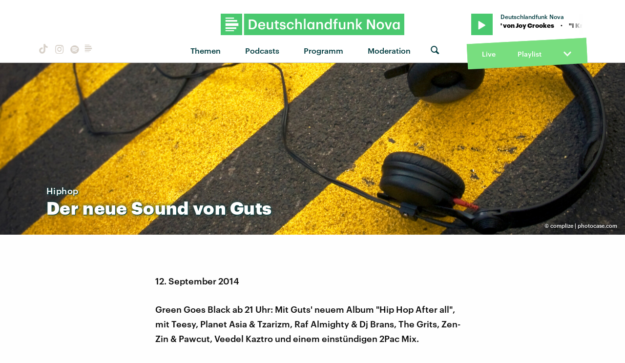

--- FILE ---
content_type: application/javascript; charset=utf-8
request_url: https://www.deutschlandfunknova.de/js/xtcore.js
body_size: 7900
content:
//-- Copyright 2014 AT Internet, All Rights Reserved.
//-- AT Internet Tag 4.4.007
var xt1='.deutschlandradio.de',xtLogDom='.xiti.com/hit.xiti',xtpreview=false,xtfirst=false,xtnocookies=false,xtcode='',xt46='1',xt50='1',xt48='',xt54=false,xt58=false,xtdocl=false,xtud='undefined',xt2='1',xt3=365,xttredir=500,xtkwv='xtmc',xtkwp='xtnp',xtadch=new Array,xt4=new Array;xt4['sec']='20';xt4['rss']='20';xt4['epr']='20';xt4['erec']='20';xt4['adi']='20';xt4['adc']='20';xt4['al']='20';xt4['es']='20';xt4['ad']='20';
//do not modify below
var xtoid=new Array,xtnop=true,xtkey=false,xt49=null,xt5=30,xw=window,xd=document,xtg=navigator,xtv=(xw.xtczv!=null)?'44007-'+xw.xtczv:'44007',xt1=xw.xtdmc?';domain='+xw.xtdmc:(xt1!='')?';domain='+xw.xt1:'',xt6=(xw.xtnv!=null)?xw.xtnv:xd,xt7=(xw.xtsdi!=null)?xw.xtsdi:(xw.xtsd!=null)?xw.xtsd+xtLogDom:(((xd.location.protocol=='https:')?'https://logs1279':'http://logc279')+xtLogDom),xt36=(xw.xtsts!=null)?xw.xtsts:0,xt37='';if(xt54){var xturl='';try{xturl=xt6.location.href}catch(e){xturl=xw.location.href}xt37=xtestr(xturl,/#.*/,1);xt37=xt37?'&sta='+encodeURIComponent(xtclURL(xt37)):''}var xt38=(xw.xtcustom!=null)?xtserial(xw.xtcustom):'',xt8=(xw.xtsite!=null)?xw.xtsite:0,xt9=(xw.xtn2!=null)?'&s2='+xw.xtn2:'',xt8b=((xt8==0)?'':'s='+xt8)+((xt36==0)?'':((xt8==0)?'sts='+xt36:'&sts='+xt36)),xtp=(xw.xtpage!=null)?xw.xtpage:'',xt10=xw.xto_force?xw.xto_force.toLowerCase():null,xt11=(xt8=='redirect')?true:false,xtdi=xw.xtdi?'&di='+xw.xtdi:'',xt12=xw.xtidp?'&idpays='+xw.xtidp:'',xt13=xw.xtidprov?'&idprov='+xw.xtidprov:'',xtm=(xw.xtparam!=null)?xw.xtparam:'';xt46=((typeof(xw.xtnopage)!='undefined')&&(xw.xtnopage=='1'))?'0':xt46;xt50=((typeof(xw.xtergo)!='undefined')&&(xw.xtergo=='0'))?'0':xt50;var xtclzone=((typeof(xw.scriptOnClickZone)!='undefined')&&(xt50=='1'))?xw.scriptOnClickZone:0,xt15=(xw.xt_orderid!=null)?xw.xt_orderid:'',xt17=(xw.xtidcart!=null)?xw.xtidcart:'',xt44=(xw.xtprod_load!=null)?'&pdtl='+xw.xtprod_load:'',xt47=(xw.xtcode!='')?'&code='+xw.xtcode:'',xt60={i:[],u:[],d:[],l:[],e:[],p:[]};
if(xw.addEventListener){xw.addEventListener('unload',function(){},false)}else if(xw.attachEvent){xw.attachEvent('onunload',function(){})}if(xd.addEventListener){xd.addEventListener('keydown',function(){xtkey=true},false);xd.addEventListener('keyup',function(){xtkey=false},false)}else if(xd.attachEvent){xd.attachEvent('onkeydown',function(){xtkey=true});xd.attachEvent('onkeyup',function(){xtkey=false})}
var xt18=(xw.roimt&&(xtm.indexOf('&roimt',0)<0))?'&roimt='+xw.roimt:'',xtmc=(xtm.indexOf('&mc=',0)<0)?(xw.xtmc?'&mc='+xw.xtmc:xtf3(xtkwv)?'&mc='+xtf3(xtkwv):xtf3('xtmc')?'&mc='+xtf3('xtmc'):''):'',xtcr=xtf3('xtcr')?'&mcrg='+xtf3('xtcr'):'',xtac=(xw.xtac&&(xtm.indexOf('&ac=',0)<0))?'&ac='+xw.xtac:'',xtat=(xw.xtat&&(xtm.indexOf('&at=',0)<0))?'&at='+xw.xtat:'',xtan=(xw.xtan&&(xtm.indexOf('&an=',0)<0))?'&an='+xw.xtan:'',xtnp=(xtm.indexOf('&np=',0)<0)?(xw.xtnp?'&np='+xw.xtnp:xtf3(xtkwp)?'&np='+xtf3(xtkwp):xtf3('xtnp')?'&np='+xtf3('xtnp'):''):'',xt19=((xw.xtprm!=null)&&(xtm.indexOf('&x',0)<0))?xw.xtprm:'';xtm+=xt18+xtmc+xtcr+xtac+((xtan!='')?xtan:xtat)+xtnp+xt19+xt37;var xt20='';try{xt20=top.document.referrer}catch(e){try{xt20=xt6.referrer}catch(e){}};var xts=screen,xt21=new Date(),xt22=xt21.getTime()/(1000*3600);
function xtserial(obj){var t=typeof(obj);if(t!="object"||obj===null){if(t=="string")obj=encodeURIComponent('"'+obj+'"');return String(obj)}else{var n,v,json=[],arr=(obj&&obj.constructor==Array);for(n in obj){v=obj[n];t=typeof(v);if(t=="string")v=encodeURIComponent('"'+v.replace(/[^\\]"/g,'\\"')+'"');else if(t=="object"&&v!==null)v=xtserial(v);json.push((arr?"":encodeURIComponent('"'+n+'":'))+String(v))}return(arr?"[":"{")+String(json)+(arr?"]":"}")}}
function xtclURL(ch){return ch.replace(/%3C/g,'<').replace(/%3E/g,'>').replace(/[<>]/g,'')}
function xtf1(nom,xtenc){if(!xtnocookies){xtenc=((xtenc!=null)&&(xtenc!=xtud))?xtenc:'0';var cookies=xd.cookie,re=new RegExp('(?:^| )'+nom+'=([^;]+)'),result=re.exec(cookies)||null;if(result){result=xtclURL(result[1]);if(xtenc!='1'){result=unescape(result)}}return result}else{return null}}
function xt_addchain(val,varch){xtvarch=varch?varch:'abmv';itemp=(!xtadch[xtvarch])?0:xtadch[xtvarch];itemp++;xtm+='&'+xtvarch+''+itemp+'='+val;xtadch[xtvarch]=itemp}if(typeof(xt_adch)=='function'){xt_adch()}
function wck(p1,p2,p3,p4,fmt){p2=(fmt==0)?p2:escape(p2);if(!xtnocookies)xd.cookie=p1+'='+p2+';expires='+p3.toGMTString()+';path=/'+p4}
function xtf3(param,chba,a){try{var xtdeb=xt6.location.href}catch(e){var xtdeb=xw.location.href}var xturl=(chba==null||chba==xtud)?xtclURL(xtdeb.toLowerCase().replace(/%3d/g,'=')):chba,xtpos=xturl.indexOf(param+'=');if(xtpos>0){var chq=xturl.substr(1),mq=chq.substr(chq.indexOf(param+'='));if(a!=2){if(a!=1){try{mq=decodeURIComponent(mq)}catch(e){mq=unescape(mq)}}var cr=mq.match(/(\[[^\]]*\])/g);if(cr){var str='';for(var i=0,l=cr.length;i<l;i++){str=cr[i].substring(1,cr[i].length-1);mq=mq.replace(str,encodeURIComponent(str))}}}var posa=mq.indexOf("#"),pos=mq.search(/&.[^&]+=/gi);pos=(pos==-1)?((posa==-1)?mq.length:posa):((posa>0&&posa<pos)?posa:pos);if(a==1){return decodeURIComponent(mq.substring(mq.indexOf('=')+1,pos))}else if(a==2){return mq.substring(mq.indexOf('=')+1,pos)}else{return mq.substring(mq.indexOf('=')+1,pos).replace('&','%26')}}else{return null}}
function xt_mvt(page,section,test,detail,varch){if(detail){for(var i=1;i<detail.length+1;i++){test+='&'+((varch)?varch:'abmv')+i+"="+detail[i-1]}}xtf4('','&p='+page+'&s2='+section+'&abmvc='+test+"&type=mvt")}
function xt_med(type,section,page,x1,x2,x3,x4,x5){xt_ajout=((type=='F')&&((x1==null)||(x1==xtud)))?'':(type=='M')?'&a='+x1+'&m1='+x2+'&m2='+x3+'&m3='+x4+'&m4='+x5:'&clic='+x1;xtf4(type,'&s2='+section+'&p='+page+xt_ajout,x2,x3)}
xtfirst=((xtg.userAgent.indexOf('Safari')!=-1&&xtg.userAgent.indexOf('Chrome')<0)||xtg.userAgent.indexOf('iPhone')!=-1||xtg.userAgent.indexOf('iPod')!=-1||xtg.userAgent.indexOf('iPad')!=-1||xtfirst||xw.xtidc||xtnocookies);if(xtfirst){var xt40=(xw.xtidc)?xw.xtidc:xtf1('xtidc');if(xt40==null){var xt40=Math.floor(Math.random()*999999),xtane=xt21.getYear();if(xtane<100)xtane+=2000;if((xtane>100)&&(xtane<2000))xtane+=1900;var xt41=f_nb(xtane)+''+f_nb(xt21.getMonth())+''+f_nb(xt21.getDate())+''+f_nb(xt21.getHours())+''+f_nb(xt21.getMinutes())+''+f_nb(xt21.getSeconds());xt40=xt41+''+xt40}var xtdrc=new Date();xtdrc.setTime(xtdrc.getTime()+(315360000000));wck('xtidc',xt40,xtdrc,xt1,1);xt42=xtf1('xtidc');xt40+=(!xw.xtidc&&((xt42==null)||(xt42!=xt40)))?'-NO':''}
function xt_ad(x1,x2,x3){xtf4('AT','&atc='+x1+'&type=AT&patc='+xtp+'&s2atc='+xw.xtn2,x2,x3)}
function xt_adi(x1,x2,x3){xtf4('AT','&ati='+x1+'&type=AT',x2,x3)}
function xt_adc(obj,x1,x2,x3){xtf4('AT','&atc='+x1+'&type=AT&patc='+xtp+'&s2atc='+xw.xtn2);return AT_click.do_navig(obj,x2,(x3)?'_blank':null,true)}
function xt_click(obj,type,n2,page,x1,x2,x3){xt_ajout=((type=='F')&&((x1==null)||(x1==xtud)))?'':'&clic='+x1;xtf4(type,'&s2='+n2+'&p='+page+xt_ajout);return AT_click.do_navig(obj,x2,(x3)?'_blank':null,true)}
function xt_form(obj,type,n2,page,x1,x2){xt_ajout=((type=='F')&&((x1==null)||(x1==xtud)))?'':'&clic='+x1;xtf4(type,'&s2='+n2+'&p='+page+xt_ajout);return AT_click.do_submit(obj,true,x2)}
var AT_click={id:0,objs:[],elem:function(a,d,e,b,c,g,h){var f={};f.urlDest=c;f.type=a;f.n2=d;f.label=e;f.typeClick=b;f.target=g;f.submit=!1===c?!1:!0;f.redir=null==h?!0:h;return f},addListener:function(a,d,e){window.addEventListener?a.addEventListener(d,e,!1):window.attachEvent&&a.attachEvent("on"+d,e)},tag:function(a,d,e,b,c,g,h,f){if(a&&"function"==typeof a.setAttribute)this.addElem(a,d,e,b,c,g,h,f);else if("object"==typeof a)for(var k in a)"function"==typeof a[k].setAttribute&&this.addElem(a[k],
d,e,b,c,g,h,f)},addElem:function(a,d,e,b,c,g,h,f){this.id++;a.setAttribute("data-xtclickid",this.id);this.objs[this.id]=this.elem(d,e,b,c,g,h,f);"FORM"!=a.nodeName?this.addListener(a,"click",this.on_click_submit):this.addListener(a,"submit",this.on_click_submit)},on_click_submit:function(a){try{var d=a.target||a.srcElement,e=d.getAttribute("data-xtclickid"),b={},c="",g=a.defaultPrevented,h=AT_click;if(!e)for(var f=d.parentNode;f;){if(f.getAttribute("data-xtclickid")){e=f.getAttribute("data-xtclickid");
break}f=f.parentNode}e&&(b=h.objs[e],"AT"!=b.type?c+="&p="+b.label+("C"==b.type?"&clic="+b.typeClick:""):"AT"==b.type&&(c+="&type=AT&atc="+b.label),xtf4(b.type,"&s2="+b.n2+c),!g&&b.redir&&(a.preventDefault(),"FORM"!=d.nodeName?h.do_navig(d,b.urlDest,b.target):h.do_submit(d,null,b.submit)))}catch(k){}},do_navig:function(a,d,e,b){var c=null;if("A"!=a.nodeName)for(var g=a.parentNode;g;){if("A"==g.nodeName){c=g;break}g=g.parentNode}else c=a;if(c){if(c.target=e||a.target||"_self",c.href=d||a.href||c.href,
!b||b&&!xtkey)if(0>c.href.indexOf("mailto:"))if("_self"==c.target.toLowerCase()){if(setTimeout('self.location.href="'+c.href+'"',xw.xttredir),b)return!1}else if("_top"==c.target.toLowerCase()){if(setTimeout('top.location.href="'+c.href+'"',xw.xttredir),b)return!1}else if("_parent"==c.target.toLowerCase()){if(setTimeout('parent.location.href="'+c.href+'"',xw.xttredir),b)return!1}else{if("_blank"==c.target.toLowerCase()&&(setTimeout('(xw.open("'+c.href+'","_blank")).focus();',1),b))return!1}else if(setTimeout('AT_click.mail_to("'+
c.href+'");',xw.xttredir),b)return!1}else if(d||a.href)if(d=d?d:a.href,0>d.indexOf("mailto:"))if("_blank"==e)setTimeout('(xw.open("'+d+'","_blank")).focus();',1);else{if(setTimeout('self.location.href="'+d+'"',xw.xttredir),b)return!1}else if(setTimeout('AT_click.mail_to("'+d+'");',xw.xttredir),b)return!1;if(b)return xtkey=!1,!0},do_submit:function(a,d,e){if(e&&(setTimeout(function(){a.submit()},500),d&&e))return!1},mail_to:function(a){window.location=a}};
function xt_rm(x1,x2,x3,x4,x5,x6,x7,x8,x9,x10,x11,x12,x13,x14){var rmprm='&p='+x3+'&s2='+x2+'&type='+x1+'&a='+x4+'&m5='+x11+'&m6='+x12+(((x5!=null)&&(x5!='0'))?'&'+x5:'')+(((x7!=null)&&(x4!='pause')&&(x4!='stop'))?'&m1='+x7+'&'+x8+'&m3='+x9+'&m4='+x10+'&m7='+x13+'&m8='+x14+'&prich='+xtp+'&s2rich='+xw.xtn2:'')+(((x6!=null)&&(x6!='0')&&(x7!=null))?'&rfsh='+x6:'');xtf4(x1,rmprm);var t=new Date();if((x6!=null)&&(x6!='0')&&((x4=='play')||(x4=='play&buf=1')||(x4=='refresh'))){if(xt60.p[x1]&&(((t.getTime())-xt60.p[x1])>1800000)){xt60.d[x1]=0}if(((x4=='play')||(x4=='play&buf=1'))&&!xt60.d[x1]){xt60.d[x1]=t.getTime()/1e3;xt60.l[x1]=parseInt(x7);var y=Math.floor(x6),x=(y>1500)?1500:(y<5)?5:y;xt60.i[x1]=x;xt60.u[x1]=x;xt60.p[x1]=!1}else if(x4=='refresh'&&(x12=='live'||!xt60.l[x1]||(xt60.l[x1]>300&&xt60.i[x1]*100/xt60.l[x1]<2))){var e=(xt60.p[x1])?xt60.e[x1]:(t.getTime()/1e3)-xt60.d[x1];if(xt60.u[x1]*100/(e+30)<5){xt60.u[x1]=(e+30)/100*5}if(xt60.p[x1]){xt60.p[x1]=!1;xt60.d[x1]=(t.getTime()/1e3)-xt60.e[x1]}xt60.e[x1]=e}xtoid[x1]=xw.setTimeout("xt_rm('"+x1+"','"+x2+"','"+x3+"','refresh','0','"+x6+"',null,'"+x8+"','"+x9+"','"+x10+"','"+x11+"','"+x12+"')",xt60.u[x1]*1e3)}else if(((x4=='pause')||(x4=='stop'))&&(xw.xtoid!=null)){xw.clearTimeout(xtoid[x1]);if(x4=='stop'){xt60.i[x1]=0}else{xt60.p[x1]=t.getTime()}}}
function xtf4(x1,x2,x3,x4){if(((xtclzone==0)||(xtclzone==3)||(x1!='C'))&&(x1!='P')){if(xtnop&&xt46=='0'&&x1=='F'){Xt_param=Xt_param.replace('&p='+xtf3('p',Xt_param,2),'');Xt_param=Xt_param.replace('&s2='+xtf3('s2',Xt_param),'');if(!AT_hit.isPreviewOrPrerendering())AT_hit.sendTag(x1,null,null,x2);xtnop=false}else{AT_hit.sendTag(x1,x2)}}if((x3!=null)&&(x3!=xtud)&&(x1!='M')){if((x4=='')||(x4==null)){setTimeout('window.location.href="'+x3+'"',xw.xttredir)}else{xfen=window.open(x3,'xfen','');xfen.focus()}}else{return}}
function f_nb(a){a=a-Math.floor(a/100)*100;if(a<10){return'0'+a}else{return a}}
var xtidpg=f_nb(xt21.getHours())+''+f_nb(xt21.getMinutes())+''+f_nb(xt21.getSeconds())+''+xt_rd(7),xt23=0,xt16='',xt43=0;
function xt_addProduct(rg,pdt,qtt,unp,dsc,dscc){xt23++;xt16+='&pdt'+xt23+'=';xt16+=rg?rg+'::':'';xt16+=pdt?pdt:'';xt16+=qtt?'&qte'+xt23+'='+qtt:'';xt16+=unp?'&mt'+xt23+'='+unp:'';xt16+=dsc?'&dsc'+xt23+'='+dsc:'';xt16+=dscc?'&pcode'+xt23+'='+dscc:''}
function xt_rd(nb){return Math.floor(Math.random()*Math.pow(10,nb))}
function xt_addProduct_v2(rg,pdt,qtt,unp,unpht,dsc,dscht,dscc,roimtp){xt23++;xt16+='&pdt'+xt23+'=';xt16+=rg?rg+'::':'';xt16+=pdt?pdt:'';xt16+=qtt?'&qte'+xt23+'='+qtt:'';xt16+=unp?'&mt'+xt23+'='+unp:'';xt16+=unpht?'&mtht'+xt23+'='+unpht:'';xt16+=dsc?'&dsc'+xt23+'='+dsc:'';xt16+=dscht?'&dscht'+xt23+'='+dscht:'';xt16+=roimtp?'&roimt'+xt23+'='+roimtp:'';xt16+=dscc?'&pcode'+xt23+'='+dscc:''}
function xt_addProduct_load(rg,pdt,xv){if(pdt){xt43++;xt44+=(xt43==1)?'&pdtl=':'|';xt44+=rg?rg+'::':'';xt44+=pdt;xt44+=xv?';'+xv:''}}if(typeof(xt_cart)=='function'){xt_cart()}else{xt16=''}
function xtestr(str,expr,pos){var xtid=null;try{xtid=str.match(expr)[pos-1]}catch(e){xtid=null}return xtid}
var AT_hit={first:!0,referrer:("acc_dir"==xtf3("xtref")?"":null!=xtf3("xtref")?xtf3("xtref"):"acc_dir"==xtf1("xtref")?"":xtf1("xtref")||xt20.replace(/[<>]/g,"")||"").replace(/[<>]/g,"").substring(0,1600),parse:function(c,a,h,e){var b=[""];if(1600>=a.length)b[0]=a;else{c=AT_hit.first&&"F"==c?xtidpg:xtidpg.substring(0,6)+xt_rd(8);var n="",p="",f,m={};f=[];var d=0;0<=a.indexOf("&ref=")&&(n=a.substring(a.indexOf("&ref=")+1),a=a.replace(n,""));if(e)for(var g in e)0<=a.indexOf("&"+g+"=")&&1600<(p=xtf3(g,
a,2)).length&&(a=a.replace("&"+g+"="+p,""),f=RegExp("["+e[g]+"]","gi"),m[g]=p.replace(/&/g,"%26").split(f));f=RegExp("["+h+"]","gi");f=a.split(f);for(var l in f)1600>=b[d].length+f[l].length+1?b[d]+=""!=f[l]?"&"+f[l]:"":(b.push(""),d++,b[d]=1600>f[l].length?b[d]+(""!=f[l]?"&"+f[l]:""):b[d]+("&mherr=1&"+f[l].substring(0,1600)));for(var k in m)for(l="&"+k+"=",a=!1,h=m[k].length,g=0;g<h;g++)1600>=b[d].length+m[k][g].length+1?(a||(b[d]+=l,a=!0),b[d]+=""!=m[k][g]?m[k][g]+e[k]:""):(b.push(l),d++,b[d]=1600>
m[k][g].length?b[d]+(""!=m[k][g]?m[k][g]+e[k]:""):b[d]+("mherr=1"+e[k]));n&&(1600>=b[d].length+n.length||(b.push(""),d++),b[d]+="&"+n);for(e=0;e<b.length;e++)b[e]="&mh="+(e+1)+"-"+b.length+"-"+c+b[e]}return b},sendTag:function(c,a,h,e){var b=[];h=h||Xt_id+xt8b;h+=xw.xtfirst?"&idclient="+xt40:"";c=c||"F";a=a||Xt_param;a+=(e?e:"")+"&vtag="+xtv+AT_hit.localHour()+AT_hit.resolution();AT_hit.first&&"F"==c&&(h+=""!=xt15||""!=xt17?"&cmd="+xt15+"&idcart="+xt17:"",a+=xt38?"&stc="+xt38:"",a+="&ref="+AT_hit.referrer.replace(/&/g,
"$"));b=AT_hit.parse(c,a,"&",{ati:",",atc:",",pdtl:"|",stc:",",dz:"|"});for(a=0;a<b.length;a++)AT_hit.loadImage(h+b[a]);AT_hit.first&&"F"==c&&"undefined"!=typeof xtscript&&AT_hit.loadFile("script",xtscript,!0,"text/javascript");"F"==c&&(AT_hit.first=!1)},loadImage:function(c){var a=new Image;a.src=c;a.onload=function(){a.onload=null}},loadFile:function(c,a,h,e,b){c=document.createElement(c);c.type=e;c.async=h;c.src=a;(b||document.getElementsByTagName("head")[0]||document.getElementsByTagName("body")[0]||
document.getElementsByTagName("script")[0].parentNode).insertBefore(c,null)},localHour:function(c){c=c?c:new Date;return"&hl="+c.getHours()+"x"+c.getMinutes()+"x"+c.getSeconds()},resolution:function(){if(4<=parseFloat(xtg.appVersion))try{return"&r="+xts.width+"x"+xts.height+"x"+xts.pixelDepth+"x"+xts.colorDepth}catch(c){}return""},prerenderDisplaying:function(){AT_hit.first&&(AT_hit.sendTag("F"),""!=xt44&&AT_hit.sendTag("PDT",xt44,null,"&type=PDT&p="+xtp+(xw.xt_pageID?"&pid="+xw.xt_pageID+"&pchap="+
(xw.xt_chap||"")+"&pidt="+(xw.xt_pageDate||""):"")))},isPreviewOrPrerendering:function(){return window.navigator&&"preview"===window.navigator.loadPurpose&&-1!=xtg.userAgent.indexOf("Safari")&&0>xtg.userAgent.indexOf("Chrome")?(xtpreview&&(AT_hit.sendTag("F",null,null,"&pvw=1"),""!=xt44&&AT_hit.sendTag("PDT",xt44,null,"&type=PDT&p="+xtp+(xw.xt_pageID?"&pid="+xw.xt_pageID+"&pchap="+(xw.xt_chap||"")+"&pidt="+(xw.xt_pageDate||""):""))),!0):"prerender"==xd.webkitVisibilityState?(xd.addEventListener("webkitvisibilitychange",
AT_hit.prerenderDisplaying,!1),!0):!1}};
function xt_ParseUrl(c,a,b,d){AT_hit.sendTag(b?"F":"old",a)};function xt_ParseUrl3(c,b,d,e,a,f,g){AT_hit.sendTag("&ati="==a?"AT":"PDT",b,null,"&type="+("&ati="==a?"AT":"PDT"))};
if((xt8!=0)||(xt36!=0)||(xt11)){if(xt48!=''){var xtvid=xtf1('xtvid');if(!xtvid){xtvid=xt21.getTime()+''+xt_rd(6);xt49=xtvid}var xtexp=new Date();xtexp.setMinutes(xtexp.getMinutes()+30);wck('xtvid',xtvid,xtexp,'',1)}var xtpm='xtor',xtpmd='xtdate',xtpmc='xtocl',xtpan='xtan',xtpat='xtat',xtpant='xtant',xt24=xtf3('xtor'),xtdtgo=xtf3('xtdt'),xt26=xtf3('xtan'),xt55=xtf3('xtat'),xt27=xtf3('an',xtm),xt56=xtf3('at',xtm),xt28=xtf3('ac',xtm),cookie_xtpmc=xtf1(xtpmc),cookie_xtgo=xtf1('xtgo'),cookie_xtord=xtf1('xtord'),cookie_xtvrn=xtf1('xtvrn'),xtocl=(cookie_xtpmc!=null)?cookie_xtpmc:'$',xtord=(cookie_xtgo=='0')?cookie_xtord:null,xtgord=(cookie_xtgo!=null)?cookie_xtgo:'0',xtvrn=(cookie_xtvrn!=null)?cookie_xtvrn:'$',xtgmt=xt21.getTime()/60000,xtgo=(xtdtgo!=null&&xtf3('xts')==xt8)?(((xtgmt-xtdtgo)<30)&&(xtgmt-xtdtgo)>=0)?'2':'1':xtgord,xtpgt=(xtgord=='1')?'&pgt='+cookie_xtord:((xtgo=='1')&&(xt24!=null))?'&pgt='+xt24:'',xto=(xt10!=null)?xt10:((xt24!=null)&&(xtgo=='0'))?xt24:(!xt11)?xtord:null;
xto=((xtocl.indexOf('$'+xto+'$')<0)||(xtocl=='$'))?xto:null;var xtock=(xtgo=='0')?xto:(xtgord=='2')?cookie_xtord:(xtgo=='2')?xt24:null;if(xtock!=null){tmpxto=xtock.substring(0,xtock.indexOf('-'));var xtdrm=xt4[tmpxto]}else{xtdrm='1'}if((xtdrm==null)||(xtdrm==xtud)){xtdrm=xt4['ad']}if((xt26==null)&&(!xt11)){xt26=xtf1('xtanrd')}if((xt55==null)&&(!xt11)){xt55=xtf1('xtatrd')}var xtanc=xtf1(xtpan),xtattc=xtf1(xtpat),xtanct=xtf1(xtpant),xtxp=new Date(),xt29=new Date(),xt30=new Date();
if(!xt11){xtxp.setTime(xtxp.getTime()+(xtdrm*24*3600*1000))}else{xtxp.setTime(xtxp.getTime()+(xt5*1000))}xt30.setTime(xt30.getTime()+1800000);xt29.setTime(xt29.getTime()+(xt3*24*3600*1000));var xt31=(xt26!=null)?xt26.indexOf('-'):0,xt57=(xt55!=null)?xt55.indexOf('-'):0,xtan2=(xt27!=null)?'':((xt26!=null)&&(xt31>0))?'&ac='+xt26.substring(0,xt31)+'&ant=0&an='+xt26.substring(xt31+1,xt26.length):(xtanc!=null)?'&anc='+xtanc+'&anct='+xtanct:'',xtat2=(xt56!=null)?'':((xt55!=null)&&(xt57>0))?'&ac='+xt55.substring(0,xt57)+'&ant=0&at='+xt55.substring(xt57+1,xt55.length):(xtattc!=null)?'&attc='+xtattc+'&anct='+xtanct:'',xt32=(xtvrn.indexOf('$'+xt8+'$')<0)?'&vrn=1':'',xt35=((xtf3('xtatc')!=null)&&(xtf3('atc',xtm)==null))?'&atc='+xtf3('xtatc'):'';
if(xt32!=''){wck('xtvrn',(xtvrn.length<141)?xtvrn+xt8+'$':xtvrn.substring(0,141),xt29,xt1,0)}xt32+=(xto==null)?'':'&xto='+xto;xt32+=((xtan2!='')?xtan2:xtat2)+xtpgt+xt35;if(xt27!=null){wck(xtpan,xt28+'-'+xt27,xt29,xt1,1);wck(xtpant,'1',xt29,xt1,1)}else if((xt26!=null)&&(xtanct!='1')){wck(xtpan,xt26,xt29,xt1,1);wck(xtpant,'0',xt29,xt1,1)}if(xt56!=null){wck(xtpat,xt28+'-'+xt56,xt29,xt1,1);wck(xtpant,'1',xt29,xt1,1)}else if((xt55!=null)&&(xtanct!='1')){wck(xtpat,xt55,xt29,xt1,1);wck(xtpant,'0',xt29,xt1,1)}
var xtor=xtf1(xtpm),xtor_duree=xtf1(xtpmd);xtor_duree=((/[a-zA-Z]/).test(xtor_duree)?new Date(xtor_duree).getTime()/(1000*3600):parseFloat(xtf1(xtpmd)))||(new Date()).getTime()/(1000*3600);var xtecart=(Math.floor(xt22-xtor_duree)>=0)?Math.floor(xt22-xtor_duree):0;xt32+=(xtor==null)?'':'&xtor='+xtor+'&roinbh='+xtecart;if(!xt11){if((xtock!=null)&&((xtocl.indexOf('$'+escape(xtock)+'$')<0)||(xtocl=='$'))){wck(xtpmc,xtocl+xtock+'$',xt30,xt1,1)}var xtnav=xtg.appName+' '+xtg.appVersion,xtIE=(xtnav.indexOf('MSIE'));if(xtIE>=0){var xtvers=parseInt(xtnav.substr(xtIE+5));xtIE=true}else{xtvers=parseFloat(xtg.appVersion);xtIE=false}var xtnet=(xtnav.indexOf('Netscape')>=0),xtmac=(xtnav.indexOf('Mac')>=0),xtOP=(xtg.userAgent.indexOf('Opera')>=0);if((xtIE)&&(xtvers>=5)&&(!xtmac)&&(!xtOP)&&(!xt11)){try{xd.body.addBehavior('#default#clientCaps');var xtconn='&cn='+xd.body.connectionType;xtconn+='&ul='+xd.body.UserLanguage;xd.body.addBehavior('#default#homePage');var xthome='';xthome=(xd.body.isHomePage(location.href))?'&hm=1':'&hm=0';var xtresr='&re='+xd.body.offsetWidth+'x'+xd.body.offsetHeight}catch(e){}}else{var xtconn='',xthome='';if(xtvers>=5){xtresr='&re='+xw.innerWidth+'x'+xw.innerHeight}else{xtresr=''}}
if((xtnet)&&(xtvers>=4)||(xtOP)){var xtlang='&lng='+xtg.language}else{if((xtIE)&&(xtvers>=4)&&(!xtOP)){var xtlang='&lng='+xtg.userLanguage}else{xtlang=''}}wck('xtord','',xt21,xt1,1);if(xtock!=null){if((xtor==null)||(xt2=='1')){wck(xtpm,xtock,xtxp,xt1,1);wck(xtpmd,(xt21.getTime()/(1000*3600)),xtxp,xt1,1)}}var xt45=(xtdocl)?'&docl='+encodeURIComponent(xt6.location.href.replace(/&/g,'#ec#')):'',Xt_param=xt9+'&p='+xtp+AT_hit.localHour()+xtdi+xt12+xt13+xt32+xt45+xt47+xtm+xtconn+xthome+xtlang+'&idp='+xtidpg;var xtvalCZ=xtf1('xtvalCZ',1);if(xtvalCZ!=null){Xt_param+=xtvalCZ.replace('&c=','&current=').replace('&b=','&before=').replace('&a=','&after=');var xtdateo=new Date();xtdateo.setTime(xtdateo.getTime()-3600000);wck('xtvalCZ',xtvalCZ,xtdateo,xt1,1)}var Xt_id=xt7+'?';
var xtide=xtf1('xtide');if(xtock!=null){switch(tmpxto.toLowerCase()){case'erec':case'epr':case'es':var xtmpide=null;try{var xtide_t=xtock.match(/(\[[^\]]*\])|([^\-]+)|(-)/g);var xtide_c=0;for(elem in xtide_t){if(xtide_t[elem]=="-"){xtide_c++}if(xtide_c==5&&xtide_t[elem]!="-"){xtmpide=xtide_t[elem]}}}catch(e){xtmpide=null}if(xtmpide!=null){xtide=xtmpide;wck('xtide',xtide,xt29,'',1)}break;default:break}}Xt_param+='&jv='+(xtg.javaEnabled()?'1':'0')+xtresr+xt16+((xtide!=null)?'&ide='+xtide:'');var Xt_i=Xt_id+Xt_param+'&ref='+AT_hit.referrer.replace(/&/g,'$');if(xt49){Xt_param+='&lnk='+xt48+'&vid='+xt49}if(xt46!='0'&&!AT_hit.isPreviewOrPrerendering()){AT_hit.sendTag('F');if(xt44!='')AT_hit.sendTag('PDT',xt44,null,'&type=PDT'+'&p='+xtp+(xw.xt_pageID?'&pid='+xw.xt_pageID+'&pchap='+(xw.xt_chap||'')+'&pidt='+(xw.xt_pageDate||''):''))}}else{wck('xtgo',xtgo,xtxp,xt1,1);if(xt24!=null){wck('xtord',xt24,xtxp,xt1,1)}if(xt26!=null){wck('xtanrd',xt26,xtxp,xt1,1)}if(xt55!=null){wck('xtatrd',xt55,xtxp,xt1,1)}wck('xtref', AT_hit.referrer?AT_hit.referrer.replace(/&/g, '$'):'acc_dir', xtxp, xt1, 0);if(xw.xtloc!=null){xt6.location=xw.xtloc}}}
if((xtclzone>0)&&(typeof(xtNodesload)=='function')){if(!xt58){xtNodesload()}else if(xw.addEventListener){xw.addEventListener('load',xtNodesload,false)}else if(xw.attachEvent){xw.attachEvent('onload',xtNodesload)}}

--- FILE ---
content_type: image/svg+xml
request_url: https://www.deutschlandfunknova.de/img/nova-square-g.svg
body_size: 199
content:
<svg xmlns="http://www.w3.org/2000/svg" width="34.01" height="34.01" viewBox="0 0 34.01 34.01">
  <title>nova-square-g</title>
  <g>
    <rect width="34.01" height="34.01" fill="#4ac96f"/>
    <path d="M20.9,27.89H7.48V26.28H20.9Zm3.77-6.22H7.48v2.59h17.2ZM7.48,8H20.91V6.12H7.48Zm0,4.84H26V10H7.48Zm20.41,2.22H7.48v4.39H27.89Z" fill="#fff"/>
  </g>
</svg>
